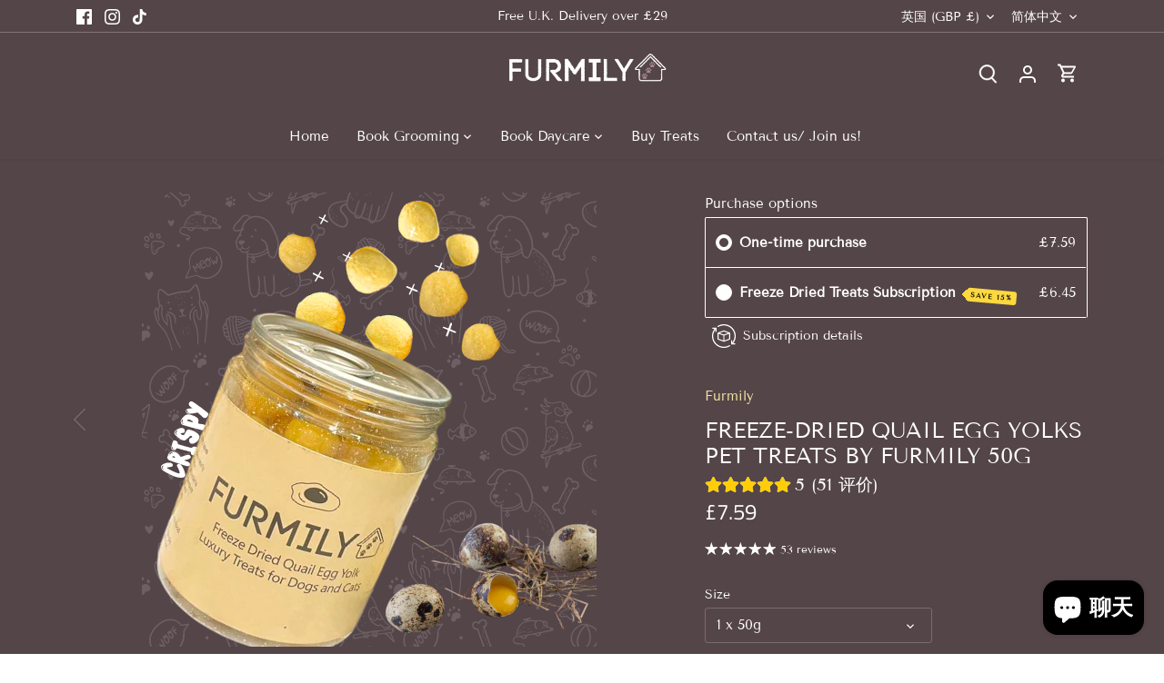

--- FILE ---
content_type: text/javascript; charset=utf-8
request_url: https://furmily.co.uk/zh/products/freeze-dried-quail-egg-yolks-pet-treats-by-furmily-1.js
body_size: 1293
content:
{"id":7431278985466,"title":"Freeze-Dried Quail Egg Yolks Pet Treats by FURMILY 50g","handle":"freeze-dried-quail-egg-yolks-pet-treats-by-furmily-1","description":"\u003cp\u003e\u003cstrong\u003e🐾 Pamper Your Pets with Furmily Freeze-Dried Quail Egg Yolks! 🐾\u003c\/strong\u003e\u003c\/p\u003e\n\u003cp\u003e\u003cstrong\u003e🥚 Luxury Treats for Dogs and Cats\u003c\/strong\u003e – Give your furry friends the best with our nutrient-rich, grain-free, single-ingredient quail egg yolk treats!\u003c\/p\u003e\n\u003cp\u003e\u003cstrong\u003e🔥 100% Natural Goodness\u003c\/strong\u003e – Our freeze-dried quail egg yolks retain nearly 100% of the natural nutrients, ensuring your pets get only the best. No additives, no preservatives – just pure, premium quail egg yolks!\u003c\/p\u003e\n\u003cp\u003e\u003cstrong\u003e💪 Minimize Hairballs\u003c\/strong\u003e – Perfect for promoting overall health, these treats help minimize hairballs, keeping your pets comfortable and happy.\u003c\/p\u003e\n\u003cp\u003e\u003cstrong\u003e🎯 Lustrous \u0026amp; Shiny Coat\u003c\/strong\u003e – Packed with vital nutrients, these treats support a lustrous and shiny coat, ensuring your pets look their best.\u003c\/p\u003e\n\u003cp\u003e\u003cstrong\u003e💖 Healthy Digestive System\u003c\/strong\u003e – These treats promote a healthy digestive system, supporting overall well-being and vitality.\u003c\/p\u003e\n\u003cp\u003e\u003cstrong\u003e💖 Show Your Pets 100% Love\u003c\/strong\u003e – With Furmily, you're giving your fur baby the lifestyle they deserve. Quality you can trust, from our family to yours.\u003c\/p\u003e\n\u003cp\u003e\u003cstrong\u003e📦 Easy Storage \u0026amp; Versatile Use\u003c\/strong\u003e – Store in a cool, dark place. Use directly as treats, rehydrate at a 1:5 ratio, or grind into powder to mix with their food.\u003c\/p\u003e\n\u003cp\u003e🔍 \u003cstrong\u003eProduct Details:\u003c\/strong\u003e\u003c\/p\u003e\n\u003cul\u003e\n\u003cli\u003e\n\u003cstrong\u003eComposition:\u003c\/strong\u003e 100% Quail Egg Yolks\u003c\/li\u003e\n\u003cli\u003e\n\u003cstrong\u003eAnalytical Constituents:\u003c\/strong\u003e\n\u003cul\u003e\n\u003cli\u003eCrude protein ≥ 25%\u003c\/li\u003e\n\u003cli\u003eCrude fat ≥ 30%\u003c\/li\u003e\n\u003cli\u003eCrude fiber ≤ 5%\u003c\/li\u003e\n\u003cli\u003eCrude ash ≤ 10%\u003c\/li\u003e\n\u003cli\u003eMoisture ≤ 10%\u003c\/li\u003e\n\u003c\/ul\u003e\n\u003c\/li\u003e\n\u003c\/ul\u003e\n\u003cp\u003e🛒 \u003cstrong\u003eSubscribe and SAVE!\u003c\/strong\u003e – Elevate your pet’s snacking experience with Furmily Freeze-Dried Quail Egg Yolks Treats. Because they deserve the best!\u003c\/p\u003e","published_at":"2024-09-26T15:28:46+01:00","created_at":"2021-11-04T23:26:19+00:00","vendor":"Furmily","type":"","tags":["Treats"],"price":759,"price_min":759,"price_max":4099,"available":true,"price_varies":true,"compare_at_price":null,"compare_at_price_min":0,"compare_at_price_max":0,"compare_at_price_varies":false,"variants":[{"id":55376512287093,"title":"1 x 50g","option1":"1 x 50g","option2":null,"option3":null,"sku":null,"requires_shipping":true,"taxable":true,"featured_image":null,"available":true,"name":"Freeze-Dried Quail Egg Yolks Pet Treats by FURMILY 50g - 1 x 50g","public_title":"1 x 50g","options":["1 x 50g"],"price":759,"weight":100,"compare_at_price":null,"inventory_management":"shopify","barcode":"","requires_selling_plan":false,"selling_plan_allocations":[{"price_adjustments":[{"position":1,"price":645}],"price":645,"compare_at_price":759,"per_delivery_price":645,"selling_plan_id":3415802106,"selling_plan_group_id":"36c8e9f405d154b10a7c2707fdadf86d72ab6ee6"}]},{"id":44318720360698,"title":"2 x 50g","option1":"2 x 50g","option2":null,"option3":null,"sku":"100","requires_shipping":true,"taxable":true,"featured_image":null,"available":true,"name":"Freeze-Dried Quail Egg Yolks Pet Treats by FURMILY 50g - 2 x 50g","public_title":"2 x 50g","options":["2 x 50g"],"price":1399,"weight":100,"compare_at_price":null,"inventory_management":"shopify","barcode":"","requires_selling_plan":false,"selling_plan_allocations":[{"price_adjustments":[{"position":1,"price":1189}],"price":1189,"compare_at_price":1399,"per_delivery_price":1189,"selling_plan_id":3415802106,"selling_plan_group_id":"36c8e9f405d154b10a7c2707fdadf86d72ab6ee6"}]},{"id":44318720393466,"title":"4 x 50g","option1":"4 x 50g","option2":null,"option3":null,"sku":"200","requires_shipping":true,"taxable":true,"featured_image":null,"available":true,"name":"Freeze-Dried Quail Egg Yolks Pet Treats by FURMILY 50g - 4 x 50g","public_title":"4 x 50g","options":["4 x 50g"],"price":2749,"weight":200,"compare_at_price":null,"inventory_management":"shopify","barcode":"","requires_selling_plan":false,"selling_plan_allocations":[{"price_adjustments":[{"position":1,"price":2337}],"price":2337,"compare_at_price":2749,"per_delivery_price":2337,"selling_plan_id":3415802106,"selling_plan_group_id":"36c8e9f405d154b10a7c2707fdadf86d72ab6ee6"}]},{"id":44318720426234,"title":"6 x 50g","option1":"6 x 50g","option2":null,"option3":null,"sku":"","requires_shipping":true,"taxable":true,"featured_image":null,"available":true,"name":"Freeze-Dried Quail Egg Yolks Pet Treats by FURMILY 50g - 6 x 50g","public_title":"6 x 50g","options":["6 x 50g"],"price":4099,"weight":300,"compare_at_price":null,"inventory_management":"shopify","barcode":"","requires_selling_plan":false,"selling_plan_allocations":[{"price_adjustments":[{"position":1,"price":3484}],"price":3484,"compare_at_price":4099,"per_delivery_price":3484,"selling_plan_id":3415802106,"selling_plan_group_id":"36c8e9f405d154b10a7c2707fdadf86d72ab6ee6"}]}],"images":["\/\/cdn.shopify.com\/s\/files\/1\/0515\/6139\/8439\/files\/egg_yolk_w.png?v=1769189847","\/\/cdn.shopify.com\/s\/files\/1\/0515\/6139\/8439\/files\/egg_yolk_b.png?v=1728051712","\/\/cdn.shopify.com\/s\/files\/1\/0515\/6139\/8439\/files\/7.png?v=1718973035"],"featured_image":"\/\/cdn.shopify.com\/s\/files\/1\/0515\/6139\/8439\/files\/egg_yolk_w.png?v=1769189847","options":[{"name":"Size","position":1,"values":["1 x 50g","2 x 50g","4 x 50g","6 x 50g"]}],"url":"\/zh\/products\/freeze-dried-quail-egg-yolks-pet-treats-by-furmily-1","media":[{"alt":null,"id":62495840043381,"position":1,"preview_image":{"aspect_ratio":1.0,"height":500,"width":500,"src":"https:\/\/cdn.shopify.com\/s\/files\/1\/0515\/6139\/8439\/files\/egg_yolk_w.png?v=1769189847"},"aspect_ratio":1.0,"height":500,"media_type":"image","src":"https:\/\/cdn.shopify.com\/s\/files\/1\/0515\/6139\/8439\/files\/egg_yolk_w.png?v=1769189847","width":500},{"alt":null,"id":62495840076149,"position":2,"preview_image":{"aspect_ratio":1.0,"height":500,"width":500,"src":"https:\/\/cdn.shopify.com\/s\/files\/1\/0515\/6139\/8439\/files\/egg_yolk_b.png?v=1728051712"},"aspect_ratio":1.0,"height":500,"media_type":"image","src":"https:\/\/cdn.shopify.com\/s\/files\/1\/0515\/6139\/8439\/files\/egg_yolk_b.png?v=1728051712","width":500},{"alt":null,"id":34375554728186,"position":3,"preview_image":{"aspect_ratio":1.0,"height":1024,"width":1024,"src":"https:\/\/cdn.shopify.com\/s\/files\/1\/0515\/6139\/8439\/files\/7.png?v=1718973035"},"aspect_ratio":1.0,"height":1024,"media_type":"image","src":"https:\/\/cdn.shopify.com\/s\/files\/1\/0515\/6139\/8439\/files\/7.png?v=1718973035","width":1024}],"requires_selling_plan":false,"selling_plan_groups":[{"id":"36c8e9f405d154b10a7c2707fdadf86d72ab6ee6","name":"Freeze Dried Treats Subscription","options":[{"name":"Deliver every ","position":1,"values":["month"]}],"selling_plans":[{"id":3415802106,"name":"Monthly subscription","description":"cancel anytime","options":[{"name":"Deliver every ","position":1,"value":"month"}],"recurring_deliveries":true,"price_adjustments":[{"order_count":null,"position":1,"value_type":"percentage","value":15}]}],"app_id":"Seal Subscriptions"}]}

--- FILE ---
content_type: text/javascript; charset=utf-8
request_url: https://furmily.co.uk/zh/products/freeze-dried-quail-egg-yolks-pet-treats-by-furmily-1.js
body_size: 1398
content:
{"id":7431278985466,"title":"Freeze-Dried Quail Egg Yolks Pet Treats by FURMILY 50g","handle":"freeze-dried-quail-egg-yolks-pet-treats-by-furmily-1","description":"\u003cp\u003e\u003cstrong\u003e🐾 Pamper Your Pets with Furmily Freeze-Dried Quail Egg Yolks! 🐾\u003c\/strong\u003e\u003c\/p\u003e\n\u003cp\u003e\u003cstrong\u003e🥚 Luxury Treats for Dogs and Cats\u003c\/strong\u003e – Give your furry friends the best with our nutrient-rich, grain-free, single-ingredient quail egg yolk treats!\u003c\/p\u003e\n\u003cp\u003e\u003cstrong\u003e🔥 100% Natural Goodness\u003c\/strong\u003e – Our freeze-dried quail egg yolks retain nearly 100% of the natural nutrients, ensuring your pets get only the best. No additives, no preservatives – just pure, premium quail egg yolks!\u003c\/p\u003e\n\u003cp\u003e\u003cstrong\u003e💪 Minimize Hairballs\u003c\/strong\u003e – Perfect for promoting overall health, these treats help minimize hairballs, keeping your pets comfortable and happy.\u003c\/p\u003e\n\u003cp\u003e\u003cstrong\u003e🎯 Lustrous \u0026amp; Shiny Coat\u003c\/strong\u003e – Packed with vital nutrients, these treats support a lustrous and shiny coat, ensuring your pets look their best.\u003c\/p\u003e\n\u003cp\u003e\u003cstrong\u003e💖 Healthy Digestive System\u003c\/strong\u003e – These treats promote a healthy digestive system, supporting overall well-being and vitality.\u003c\/p\u003e\n\u003cp\u003e\u003cstrong\u003e💖 Show Your Pets 100% Love\u003c\/strong\u003e – With Furmily, you're giving your fur baby the lifestyle they deserve. Quality you can trust, from our family to yours.\u003c\/p\u003e\n\u003cp\u003e\u003cstrong\u003e📦 Easy Storage \u0026amp; Versatile Use\u003c\/strong\u003e – Store in a cool, dark place. Use directly as treats, rehydrate at a 1:5 ratio, or grind into powder to mix with their food.\u003c\/p\u003e\n\u003cp\u003e🔍 \u003cstrong\u003eProduct Details:\u003c\/strong\u003e\u003c\/p\u003e\n\u003cul\u003e\n\u003cli\u003e\n\u003cstrong\u003eComposition:\u003c\/strong\u003e 100% Quail Egg Yolks\u003c\/li\u003e\n\u003cli\u003e\n\u003cstrong\u003eAnalytical Constituents:\u003c\/strong\u003e\n\u003cul\u003e\n\u003cli\u003eCrude protein ≥ 25%\u003c\/li\u003e\n\u003cli\u003eCrude fat ≥ 30%\u003c\/li\u003e\n\u003cli\u003eCrude fiber ≤ 5%\u003c\/li\u003e\n\u003cli\u003eCrude ash ≤ 10%\u003c\/li\u003e\n\u003cli\u003eMoisture ≤ 10%\u003c\/li\u003e\n\u003c\/ul\u003e\n\u003c\/li\u003e\n\u003c\/ul\u003e\n\u003cp\u003e🛒 \u003cstrong\u003eSubscribe and SAVE!\u003c\/strong\u003e – Elevate your pet’s snacking experience with Furmily Freeze-Dried Quail Egg Yolks Treats. Because they deserve the best!\u003c\/p\u003e","published_at":"2024-09-26T15:28:46+01:00","created_at":"2021-11-04T23:26:19+00:00","vendor":"Furmily","type":"","tags":["Treats"],"price":759,"price_min":759,"price_max":4099,"available":true,"price_varies":true,"compare_at_price":null,"compare_at_price_min":0,"compare_at_price_max":0,"compare_at_price_varies":false,"variants":[{"id":55376512287093,"title":"1 x 50g","option1":"1 x 50g","option2":null,"option3":null,"sku":null,"requires_shipping":true,"taxable":true,"featured_image":null,"available":true,"name":"Freeze-Dried Quail Egg Yolks Pet Treats by FURMILY 50g - 1 x 50g","public_title":"1 x 50g","options":["1 x 50g"],"price":759,"weight":100,"compare_at_price":null,"inventory_management":"shopify","barcode":"","requires_selling_plan":false,"selling_plan_allocations":[{"price_adjustments":[{"position":1,"price":645}],"price":645,"compare_at_price":759,"per_delivery_price":645,"selling_plan_id":3415802106,"selling_plan_group_id":"36c8e9f405d154b10a7c2707fdadf86d72ab6ee6"}]},{"id":44318720360698,"title":"2 x 50g","option1":"2 x 50g","option2":null,"option3":null,"sku":"100","requires_shipping":true,"taxable":true,"featured_image":null,"available":true,"name":"Freeze-Dried Quail Egg Yolks Pet Treats by FURMILY 50g - 2 x 50g","public_title":"2 x 50g","options":["2 x 50g"],"price":1399,"weight":100,"compare_at_price":null,"inventory_management":"shopify","barcode":"","requires_selling_plan":false,"selling_plan_allocations":[{"price_adjustments":[{"position":1,"price":1189}],"price":1189,"compare_at_price":1399,"per_delivery_price":1189,"selling_plan_id":3415802106,"selling_plan_group_id":"36c8e9f405d154b10a7c2707fdadf86d72ab6ee6"}]},{"id":44318720393466,"title":"4 x 50g","option1":"4 x 50g","option2":null,"option3":null,"sku":"200","requires_shipping":true,"taxable":true,"featured_image":null,"available":true,"name":"Freeze-Dried Quail Egg Yolks Pet Treats by FURMILY 50g - 4 x 50g","public_title":"4 x 50g","options":["4 x 50g"],"price":2749,"weight":200,"compare_at_price":null,"inventory_management":"shopify","barcode":"","requires_selling_plan":false,"selling_plan_allocations":[{"price_adjustments":[{"position":1,"price":2337}],"price":2337,"compare_at_price":2749,"per_delivery_price":2337,"selling_plan_id":3415802106,"selling_plan_group_id":"36c8e9f405d154b10a7c2707fdadf86d72ab6ee6"}]},{"id":44318720426234,"title":"6 x 50g","option1":"6 x 50g","option2":null,"option3":null,"sku":"","requires_shipping":true,"taxable":true,"featured_image":null,"available":true,"name":"Freeze-Dried Quail Egg Yolks Pet Treats by FURMILY 50g - 6 x 50g","public_title":"6 x 50g","options":["6 x 50g"],"price":4099,"weight":300,"compare_at_price":null,"inventory_management":"shopify","barcode":"","requires_selling_plan":false,"selling_plan_allocations":[{"price_adjustments":[{"position":1,"price":3484}],"price":3484,"compare_at_price":4099,"per_delivery_price":3484,"selling_plan_id":3415802106,"selling_plan_group_id":"36c8e9f405d154b10a7c2707fdadf86d72ab6ee6"}]}],"images":["\/\/cdn.shopify.com\/s\/files\/1\/0515\/6139\/8439\/files\/egg_yolk_w.png?v=1769189847","\/\/cdn.shopify.com\/s\/files\/1\/0515\/6139\/8439\/files\/egg_yolk_b.png?v=1728051712","\/\/cdn.shopify.com\/s\/files\/1\/0515\/6139\/8439\/files\/7.png?v=1718973035"],"featured_image":"\/\/cdn.shopify.com\/s\/files\/1\/0515\/6139\/8439\/files\/egg_yolk_w.png?v=1769189847","options":[{"name":"Size","position":1,"values":["1 x 50g","2 x 50g","4 x 50g","6 x 50g"]}],"url":"\/zh\/products\/freeze-dried-quail-egg-yolks-pet-treats-by-furmily-1","media":[{"alt":null,"id":62495840043381,"position":1,"preview_image":{"aspect_ratio":1.0,"height":500,"width":500,"src":"https:\/\/cdn.shopify.com\/s\/files\/1\/0515\/6139\/8439\/files\/egg_yolk_w.png?v=1769189847"},"aspect_ratio":1.0,"height":500,"media_type":"image","src":"https:\/\/cdn.shopify.com\/s\/files\/1\/0515\/6139\/8439\/files\/egg_yolk_w.png?v=1769189847","width":500},{"alt":null,"id":62495840076149,"position":2,"preview_image":{"aspect_ratio":1.0,"height":500,"width":500,"src":"https:\/\/cdn.shopify.com\/s\/files\/1\/0515\/6139\/8439\/files\/egg_yolk_b.png?v=1728051712"},"aspect_ratio":1.0,"height":500,"media_type":"image","src":"https:\/\/cdn.shopify.com\/s\/files\/1\/0515\/6139\/8439\/files\/egg_yolk_b.png?v=1728051712","width":500},{"alt":null,"id":34375554728186,"position":3,"preview_image":{"aspect_ratio":1.0,"height":1024,"width":1024,"src":"https:\/\/cdn.shopify.com\/s\/files\/1\/0515\/6139\/8439\/files\/7.png?v=1718973035"},"aspect_ratio":1.0,"height":1024,"media_type":"image","src":"https:\/\/cdn.shopify.com\/s\/files\/1\/0515\/6139\/8439\/files\/7.png?v=1718973035","width":1024}],"requires_selling_plan":false,"selling_plan_groups":[{"id":"36c8e9f405d154b10a7c2707fdadf86d72ab6ee6","name":"Freeze Dried Treats Subscription","options":[{"name":"Deliver every ","position":1,"values":["month"]}],"selling_plans":[{"id":3415802106,"name":"Monthly subscription","description":"cancel anytime","options":[{"name":"Deliver every ","position":1,"value":"month"}],"recurring_deliveries":true,"price_adjustments":[{"order_count":null,"position":1,"value_type":"percentage","value":15}]}],"app_id":"Seal Subscriptions"}]}

--- FILE ---
content_type: application/x-javascript
request_url: https://app.sealsubscriptions.com/shopify/public/status/shop/furmily-uk.myshopify.com.js?1769234211
body_size: -158
content:
var sealsubscriptions_settings_updated='1769177829c';

--- FILE ---
content_type: application/x-javascript
request_url: https://app.sealsubscriptions.com/shopify/public/status/shop/furmily-uk.myshopify.com.js?1769234217
body_size: -369
content:
var sealsubscriptions_settings_updated='1769177829c';